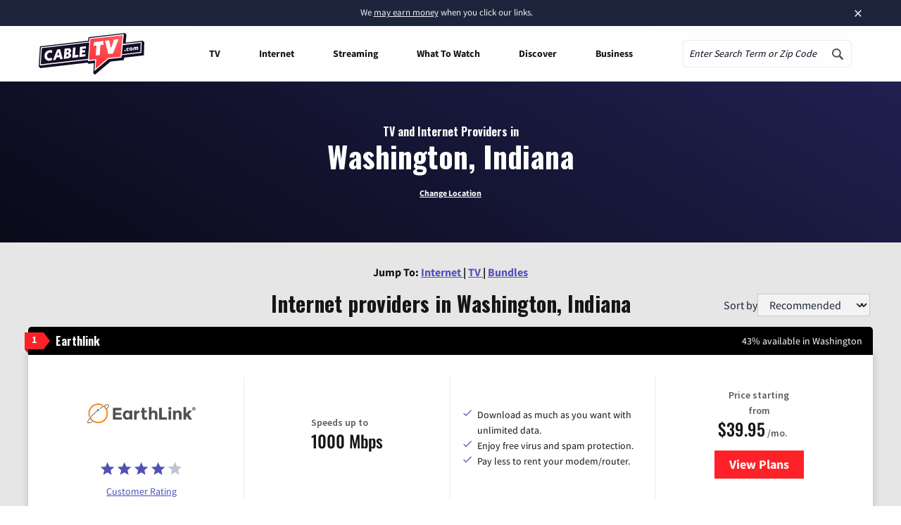

--- FILE ---
content_type: text/css
request_url: https://tags.srv.stackadapt.com/sa.css
body_size: -11
content:
:root {
    --sa-uid: '0-479c85b7-661c-57e8-54ce-2195a57f9a8f';
}